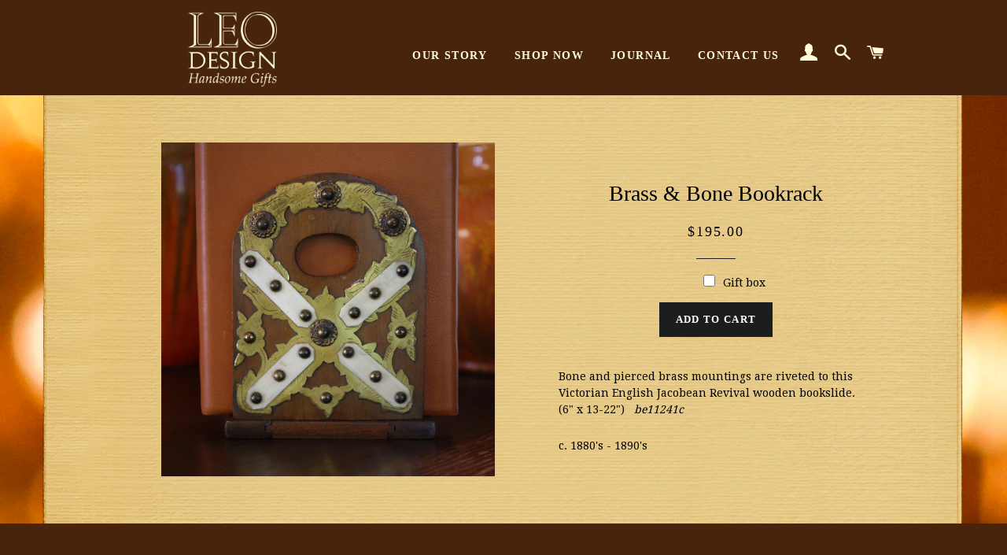

--- FILE ---
content_type: text/html; charset=utf-8
request_url: https://leodesignnyc.com/products/brass-bone-bookrack
body_size: 14247
content:

<!doctype html>
<!--[if lt IE 7]><html class="no-js lt-ie9 lt-ie8 lt-ie7" lang="en"> <![endif]-->
<!--[if IE 7]><html class="no-js lt-ie9 lt-ie8" lang="en"> <![endif]-->
<!--[if IE 8]><html class="no-js lt-ie9" lang="en"> <![endif]-->
<!--[if IE 9 ]><html class="ie9 no-js"> <![endif]-->
<!--[if (gt IE 9)|!(IE)]><!--> <html class="no-js"> <!--<![endif]-->
<head>

  <!-- Basic page needs ================================================== -->
  <meta charset="utf-8">
  <meta http-equiv="X-UA-Compatible" content="IE=edge,chrome=1">

  
    <link rel="shortcut icon" href="//leodesignnyc.com/cdn/shop/files/fav-icon_32x32.png?v=1613518277" type="image/png" />
  

  <!-- Title and description ================================================== -->
  <title>
  Victorian English Jacobean Revival Sliding Bookrack with Brass &amp; Bone Mounts &ndash; LEO Design, Ltd.
  </title>

  
  <meta name="description" content="Bone and pierced brass mountings are riveted to this Victorian English Jacobean Revival wooden bookslide.   (6&quot; x 13-22&quot;)   be11241c c. 1880&#39;s - 1890&#39;s">
  

  <!-- Helpers ================================================== -->
  <!-- /snippets/social-meta-tags.liquid -->


  <meta property="og:type" content="product">
  <meta property="og:title" content="Brass &amp; Bone Bookrack">
  <meta property="og:url" content="https://leodesignnyc.com/products/brass-bone-bookrack">
  <meta property="og:description" content="Bone and pierced brass mountings are riveted to this Victorian English Jacobean Revival wooden bookslide.   (6&quot; x 13-22&quot;)   be11241c
c. 1880&#39;s - 1890&#39;s">
  
    <meta property="og:image" content="http://leodesignnyc.com/cdn/shop/products/be11241c-Victorian_English_Jacobean-Revival_Sliding_Bookrack_with_Rivetted_Brass_Bone_Mountings_grande.jpg?v=1500732371">
    <meta property="og:image:secure_url" content="https://leodesignnyc.com/cdn/shop/products/be11241c-Victorian_English_Jacobean-Revival_Sliding_Bookrack_with_Rivetted_Brass_Bone_Mountings_grande.jpg?v=1500732371">
  
  <meta property="og:price:amount" content="195.00">
  <meta property="og:price:currency" content="USD">

<meta property="og:site_name" content="LEO Design, Ltd.">


<meta name="twitter:card" content="summary_large_image">


  <meta name="twitter:title" content="Brass &amp; Bone Bookrack">
  <meta name="twitter:description" content="Bone and pierced brass mountings are riveted to this Victorian English Jacobean Revival wooden bookslide.   (6&quot; x 13-22&quot;)   be11241c
c. 1880&#39;s - 1890&#39;s">


  <link rel="canonical" href="https://leodesignnyc.com/products/brass-bone-bookrack">
  <meta name="viewport" content="width=device-width,initial-scale=1,shrink-to-fit=no">
  <meta name="theme-color" content="#1c1d1d">

  <!-- CSS ================================================== -->
  <link href="//leodesignnyc.com/cdn/shop/t/3/assets/timber.scss.css?v=90647857259107643911674755915" rel="stylesheet" type="text/css" media="all" />
  <link href="//leodesignnyc.com/cdn/shop/t/3/assets/theme.scss.css?v=155217437121671136741674755915" rel="stylesheet" type="text/css" media="all" />
  
  
  
  <link href="//fonts.googleapis.com/css?family=Droid+Serif:400" rel="stylesheet" type="text/css" media="all" />





  <!-- Sections ================================================== -->
  <script>
    window.theme = window.theme || {};
    theme.strings = {
      zoomClose: "Close (Esc)",
      zoomPrev: "Previous (Left arrow key)",
      zoomNext: "Next (Right arrow key)",
      moneyFormat: "${{amount}}"
    };
    theme.settings = {
      cartType: "drawer",
      gridType: "collage"
    };
  </script>

  <!--[if (gt IE 9)|!(IE)]><!--><script src="//leodesignnyc.com/cdn/shop/t/3/assets/theme.js?v=163542771199847708711500820370" defer="defer"></script><!--<![endif]-->
  <!--[if lte IE 9]><script src="//leodesignnyc.com/cdn/shop/t/3/assets/theme.js?v=163542771199847708711500820370"></script><![endif]-->

  <!-- Header hook for plugins ================================================== -->
  <script>window.performance && window.performance.mark && window.performance.mark('shopify.content_for_header.start');</script><meta id="shopify-digital-wallet" name="shopify-digital-wallet" content="/19335921/digital_wallets/dialog">
<meta name="shopify-checkout-api-token" content="5778b895a0e2d893d601d94ed0ed49e1">
<meta id="in-context-paypal-metadata" data-shop-id="19335921" data-venmo-supported="false" data-environment="production" data-locale="en_US" data-paypal-v4="true" data-currency="USD">
<link rel="alternate" type="application/json+oembed" href="https://leodesignnyc.com/products/brass-bone-bookrack.oembed">
<script async="async" src="/checkouts/internal/preloads.js?locale=en-US"></script>
<link rel="preconnect" href="https://shop.app" crossorigin="anonymous">
<script async="async" src="https://shop.app/checkouts/internal/preloads.js?locale=en-US&shop_id=19335921" crossorigin="anonymous"></script>
<script id="apple-pay-shop-capabilities" type="application/json">{"shopId":19335921,"countryCode":"US","currencyCode":"USD","merchantCapabilities":["supports3DS"],"merchantId":"gid:\/\/shopify\/Shop\/19335921","merchantName":"LEO Design, Ltd.","requiredBillingContactFields":["postalAddress","email"],"requiredShippingContactFields":["postalAddress","email"],"shippingType":"shipping","supportedNetworks":["visa","masterCard","amex","discover","elo","jcb"],"total":{"type":"pending","label":"LEO Design, Ltd.","amount":"1.00"},"shopifyPaymentsEnabled":true,"supportsSubscriptions":true}</script>
<script id="shopify-features" type="application/json">{"accessToken":"5778b895a0e2d893d601d94ed0ed49e1","betas":["rich-media-storefront-analytics"],"domain":"leodesignnyc.com","predictiveSearch":true,"shopId":19335921,"locale":"en"}</script>
<script>var Shopify = Shopify || {};
Shopify.shop = "leo81.myshopify.com";
Shopify.locale = "en";
Shopify.currency = {"active":"USD","rate":"1.0"};
Shopify.country = "US";
Shopify.theme = {"name":"Brooklyn","id":142817665,"schema_name":"Brooklyn","schema_version":"2.2.0","theme_store_id":730,"role":"main"};
Shopify.theme.handle = "null";
Shopify.theme.style = {"id":null,"handle":null};
Shopify.cdnHost = "leodesignnyc.com/cdn";
Shopify.routes = Shopify.routes || {};
Shopify.routes.root = "/";</script>
<script type="module">!function(o){(o.Shopify=o.Shopify||{}).modules=!0}(window);</script>
<script>!function(o){function n(){var o=[];function n(){o.push(Array.prototype.slice.apply(arguments))}return n.q=o,n}var t=o.Shopify=o.Shopify||{};t.loadFeatures=n(),t.autoloadFeatures=n()}(window);</script>
<script>
  window.ShopifyPay = window.ShopifyPay || {};
  window.ShopifyPay.apiHost = "shop.app\/pay";
  window.ShopifyPay.redirectState = null;
</script>
<script id="shop-js-analytics" type="application/json">{"pageType":"product"}</script>
<script defer="defer" async type="module" src="//leodesignnyc.com/cdn/shopifycloud/shop-js/modules/v2/client.init-shop-cart-sync_BApSsMSl.en.esm.js"></script>
<script defer="defer" async type="module" src="//leodesignnyc.com/cdn/shopifycloud/shop-js/modules/v2/chunk.common_CBoos6YZ.esm.js"></script>
<script type="module">
  await import("//leodesignnyc.com/cdn/shopifycloud/shop-js/modules/v2/client.init-shop-cart-sync_BApSsMSl.en.esm.js");
await import("//leodesignnyc.com/cdn/shopifycloud/shop-js/modules/v2/chunk.common_CBoos6YZ.esm.js");

  window.Shopify.SignInWithShop?.initShopCartSync?.({"fedCMEnabled":true,"windoidEnabled":true});

</script>
<script>
  window.Shopify = window.Shopify || {};
  if (!window.Shopify.featureAssets) window.Shopify.featureAssets = {};
  window.Shopify.featureAssets['shop-js'] = {"shop-cart-sync":["modules/v2/client.shop-cart-sync_DJczDl9f.en.esm.js","modules/v2/chunk.common_CBoos6YZ.esm.js"],"init-fed-cm":["modules/v2/client.init-fed-cm_BzwGC0Wi.en.esm.js","modules/v2/chunk.common_CBoos6YZ.esm.js"],"init-windoid":["modules/v2/client.init-windoid_BS26ThXS.en.esm.js","modules/v2/chunk.common_CBoos6YZ.esm.js"],"init-shop-email-lookup-coordinator":["modules/v2/client.init-shop-email-lookup-coordinator_DFwWcvrS.en.esm.js","modules/v2/chunk.common_CBoos6YZ.esm.js"],"shop-cash-offers":["modules/v2/client.shop-cash-offers_DthCPNIO.en.esm.js","modules/v2/chunk.common_CBoos6YZ.esm.js","modules/v2/chunk.modal_Bu1hFZFC.esm.js"],"shop-button":["modules/v2/client.shop-button_D_JX508o.en.esm.js","modules/v2/chunk.common_CBoos6YZ.esm.js"],"shop-toast-manager":["modules/v2/client.shop-toast-manager_tEhgP2F9.en.esm.js","modules/v2/chunk.common_CBoos6YZ.esm.js"],"avatar":["modules/v2/client.avatar_BTnouDA3.en.esm.js"],"pay-button":["modules/v2/client.pay-button_BuNmcIr_.en.esm.js","modules/v2/chunk.common_CBoos6YZ.esm.js"],"init-shop-cart-sync":["modules/v2/client.init-shop-cart-sync_BApSsMSl.en.esm.js","modules/v2/chunk.common_CBoos6YZ.esm.js"],"shop-login-button":["modules/v2/client.shop-login-button_DwLgFT0K.en.esm.js","modules/v2/chunk.common_CBoos6YZ.esm.js","modules/v2/chunk.modal_Bu1hFZFC.esm.js"],"init-customer-accounts-sign-up":["modules/v2/client.init-customer-accounts-sign-up_TlVCiykN.en.esm.js","modules/v2/client.shop-login-button_DwLgFT0K.en.esm.js","modules/v2/chunk.common_CBoos6YZ.esm.js","modules/v2/chunk.modal_Bu1hFZFC.esm.js"],"init-shop-for-new-customer-accounts":["modules/v2/client.init-shop-for-new-customer-accounts_DrjXSI53.en.esm.js","modules/v2/client.shop-login-button_DwLgFT0K.en.esm.js","modules/v2/chunk.common_CBoos6YZ.esm.js","modules/v2/chunk.modal_Bu1hFZFC.esm.js"],"init-customer-accounts":["modules/v2/client.init-customer-accounts_C0Oh2ljF.en.esm.js","modules/v2/client.shop-login-button_DwLgFT0K.en.esm.js","modules/v2/chunk.common_CBoos6YZ.esm.js","modules/v2/chunk.modal_Bu1hFZFC.esm.js"],"shop-follow-button":["modules/v2/client.shop-follow-button_C5D3XtBb.en.esm.js","modules/v2/chunk.common_CBoos6YZ.esm.js","modules/v2/chunk.modal_Bu1hFZFC.esm.js"],"checkout-modal":["modules/v2/client.checkout-modal_8TC_1FUY.en.esm.js","modules/v2/chunk.common_CBoos6YZ.esm.js","modules/v2/chunk.modal_Bu1hFZFC.esm.js"],"lead-capture":["modules/v2/client.lead-capture_D-pmUjp9.en.esm.js","modules/v2/chunk.common_CBoos6YZ.esm.js","modules/v2/chunk.modal_Bu1hFZFC.esm.js"],"shop-login":["modules/v2/client.shop-login_BmtnoEUo.en.esm.js","modules/v2/chunk.common_CBoos6YZ.esm.js","modules/v2/chunk.modal_Bu1hFZFC.esm.js"],"payment-terms":["modules/v2/client.payment-terms_BHOWV7U_.en.esm.js","modules/v2/chunk.common_CBoos6YZ.esm.js","modules/v2/chunk.modal_Bu1hFZFC.esm.js"]};
</script>
<script>(function() {
  var isLoaded = false;
  function asyncLoad() {
    if (isLoaded) return;
    isLoaded = true;
    var urls = ["https:\/\/nulls.solutions\/shopify\/gift-wrap\/app\/js\/nulls-gift-wrap.js?shop=leo81.myshopify.com"];
    for (var i = 0; i < urls.length; i++) {
      var s = document.createElement('script');
      s.type = 'text/javascript';
      s.async = true;
      s.src = urls[i];
      var x = document.getElementsByTagName('script')[0];
      x.parentNode.insertBefore(s, x);
    }
  };
  if(window.attachEvent) {
    window.attachEvent('onload', asyncLoad);
  } else {
    window.addEventListener('load', asyncLoad, false);
  }
})();</script>
<script id="__st">var __st={"a":19335921,"offset":-18000,"reqid":"244b01d4-dd0f-4ad3-a9b4-2dcd40d8e343-1768934335","pageurl":"leodesignnyc.com\/products\/brass-bone-bookrack","u":"c8614cac3887","p":"product","rtyp":"product","rid":9930275841};</script>
<script>window.ShopifyPaypalV4VisibilityTracking = true;</script>
<script id="captcha-bootstrap">!function(){'use strict';const t='contact',e='account',n='new_comment',o=[[t,t],['blogs',n],['comments',n],[t,'customer']],c=[[e,'customer_login'],[e,'guest_login'],[e,'recover_customer_password'],[e,'create_customer']],r=t=>t.map((([t,e])=>`form[action*='/${t}']:not([data-nocaptcha='true']) input[name='form_type'][value='${e}']`)).join(','),a=t=>()=>t?[...document.querySelectorAll(t)].map((t=>t.form)):[];function s(){const t=[...o],e=r(t);return a(e)}const i='password',u='form_key',d=['recaptcha-v3-token','g-recaptcha-response','h-captcha-response',i],f=()=>{try{return window.sessionStorage}catch{return}},m='__shopify_v',_=t=>t.elements[u];function p(t,e,n=!1){try{const o=window.sessionStorage,c=JSON.parse(o.getItem(e)),{data:r}=function(t){const{data:e,action:n}=t;return t[m]||n?{data:e,action:n}:{data:t,action:n}}(c);for(const[e,n]of Object.entries(r))t.elements[e]&&(t.elements[e].value=n);n&&o.removeItem(e)}catch(o){console.error('form repopulation failed',{error:o})}}const l='form_type',E='cptcha';function T(t){t.dataset[E]=!0}const w=window,h=w.document,L='Shopify',v='ce_forms',y='captcha';let A=!1;((t,e)=>{const n=(g='f06e6c50-85a8-45c8-87d0-21a2b65856fe',I='https://cdn.shopify.com/shopifycloud/storefront-forms-hcaptcha/ce_storefront_forms_captcha_hcaptcha.v1.5.2.iife.js',D={infoText:'Protected by hCaptcha',privacyText:'Privacy',termsText:'Terms'},(t,e,n)=>{const o=w[L][v],c=o.bindForm;if(c)return c(t,g,e,D).then(n);var r;o.q.push([[t,g,e,D],n]),r=I,A||(h.body.append(Object.assign(h.createElement('script'),{id:'captcha-provider',async:!0,src:r})),A=!0)});var g,I,D;w[L]=w[L]||{},w[L][v]=w[L][v]||{},w[L][v].q=[],w[L][y]=w[L][y]||{},w[L][y].protect=function(t,e){n(t,void 0,e),T(t)},Object.freeze(w[L][y]),function(t,e,n,w,h,L){const[v,y,A,g]=function(t,e,n){const i=e?o:[],u=t?c:[],d=[...i,...u],f=r(d),m=r(i),_=r(d.filter((([t,e])=>n.includes(e))));return[a(f),a(m),a(_),s()]}(w,h,L),I=t=>{const e=t.target;return e instanceof HTMLFormElement?e:e&&e.form},D=t=>v().includes(t);t.addEventListener('submit',(t=>{const e=I(t);if(!e)return;const n=D(e)&&!e.dataset.hcaptchaBound&&!e.dataset.recaptchaBound,o=_(e),c=g().includes(e)&&(!o||!o.value);(n||c)&&t.preventDefault(),c&&!n&&(function(t){try{if(!f())return;!function(t){const e=f();if(!e)return;const n=_(t);if(!n)return;const o=n.value;o&&e.removeItem(o)}(t);const e=Array.from(Array(32),(()=>Math.random().toString(36)[2])).join('');!function(t,e){_(t)||t.append(Object.assign(document.createElement('input'),{type:'hidden',name:u})),t.elements[u].value=e}(t,e),function(t,e){const n=f();if(!n)return;const o=[...t.querySelectorAll(`input[type='${i}']`)].map((({name:t})=>t)),c=[...d,...o],r={};for(const[a,s]of new FormData(t).entries())c.includes(a)||(r[a]=s);n.setItem(e,JSON.stringify({[m]:1,action:t.action,data:r}))}(t,e)}catch(e){console.error('failed to persist form',e)}}(e),e.submit())}));const S=(t,e)=>{t&&!t.dataset[E]&&(n(t,e.some((e=>e===t))),T(t))};for(const o of['focusin','change'])t.addEventListener(o,(t=>{const e=I(t);D(e)&&S(e,y())}));const B=e.get('form_key'),M=e.get(l),P=B&&M;t.addEventListener('DOMContentLoaded',(()=>{const t=y();if(P)for(const e of t)e.elements[l].value===M&&p(e,B);[...new Set([...A(),...v().filter((t=>'true'===t.dataset.shopifyCaptcha))])].forEach((e=>S(e,t)))}))}(h,new URLSearchParams(w.location.search),n,t,e,['guest_login'])})(!0,!0)}();</script>
<script integrity="sha256-4kQ18oKyAcykRKYeNunJcIwy7WH5gtpwJnB7kiuLZ1E=" data-source-attribution="shopify.loadfeatures" defer="defer" src="//leodesignnyc.com/cdn/shopifycloud/storefront/assets/storefront/load_feature-a0a9edcb.js" crossorigin="anonymous"></script>
<script crossorigin="anonymous" defer="defer" src="//leodesignnyc.com/cdn/shopifycloud/storefront/assets/shopify_pay/storefront-65b4c6d7.js?v=20250812"></script>
<script data-source-attribution="shopify.dynamic_checkout.dynamic.init">var Shopify=Shopify||{};Shopify.PaymentButton=Shopify.PaymentButton||{isStorefrontPortableWallets:!0,init:function(){window.Shopify.PaymentButton.init=function(){};var t=document.createElement("script");t.src="https://leodesignnyc.com/cdn/shopifycloud/portable-wallets/latest/portable-wallets.en.js",t.type="module",document.head.appendChild(t)}};
</script>
<script data-source-attribution="shopify.dynamic_checkout.buyer_consent">
  function portableWalletsHideBuyerConsent(e){var t=document.getElementById("shopify-buyer-consent"),n=document.getElementById("shopify-subscription-policy-button");t&&n&&(t.classList.add("hidden"),t.setAttribute("aria-hidden","true"),n.removeEventListener("click",e))}function portableWalletsShowBuyerConsent(e){var t=document.getElementById("shopify-buyer-consent"),n=document.getElementById("shopify-subscription-policy-button");t&&n&&(t.classList.remove("hidden"),t.removeAttribute("aria-hidden"),n.addEventListener("click",e))}window.Shopify?.PaymentButton&&(window.Shopify.PaymentButton.hideBuyerConsent=portableWalletsHideBuyerConsent,window.Shopify.PaymentButton.showBuyerConsent=portableWalletsShowBuyerConsent);
</script>
<script data-source-attribution="shopify.dynamic_checkout.cart.bootstrap">document.addEventListener("DOMContentLoaded",(function(){function t(){return document.querySelector("shopify-accelerated-checkout-cart, shopify-accelerated-checkout")}if(t())Shopify.PaymentButton.init();else{new MutationObserver((function(e,n){t()&&(Shopify.PaymentButton.init(),n.disconnect())})).observe(document.body,{childList:!0,subtree:!0})}}));
</script>
<link id="shopify-accelerated-checkout-styles" rel="stylesheet" media="screen" href="https://leodesignnyc.com/cdn/shopifycloud/portable-wallets/latest/accelerated-checkout-backwards-compat.css" crossorigin="anonymous">
<style id="shopify-accelerated-checkout-cart">
        #shopify-buyer-consent {
  margin-top: 1em;
  display: inline-block;
  width: 100%;
}

#shopify-buyer-consent.hidden {
  display: none;
}

#shopify-subscription-policy-button {
  background: none;
  border: none;
  padding: 0;
  text-decoration: underline;
  font-size: inherit;
  cursor: pointer;
}

#shopify-subscription-policy-button::before {
  box-shadow: none;
}

      </style>

<script>window.performance && window.performance.mark && window.performance.mark('shopify.content_for_header.end');</script>
  <!-- /snippets/oldIE-js.liquid -->


<!--[if lt IE 9]>
<script src="//cdnjs.cloudflare.com/ajax/libs/html5shiv/3.7.2/html5shiv.min.js" type="text/javascript"></script>
<script src="//leodesignnyc.com/cdn/shop/t/3/assets/respond.min.js?v=52248677837542619231496509029" type="text/javascript"></script>
<link href="//leodesignnyc.com/cdn/shop/t/3/assets/respond-proxy.html" id="respond-proxy" rel="respond-proxy" />
<link href="//leodesignnyc.com/search?q=14fdc8ebb45b4085028983210304edcf" id="respond-redirect" rel="respond-redirect" />
<script src="//leodesignnyc.com/search?q=14fdc8ebb45b4085028983210304edcf" type="text/javascript"></script>
<![endif]-->


<!--[if (lte IE 9) ]><script src="//leodesignnyc.com/cdn/shop/t/3/assets/match-media.min.js?v=159635276924582161481496509029" type="text/javascript"></script><![endif]-->


  <script src="//ajax.googleapis.com/ajax/libs/jquery/2.2.3/jquery.min.js" type="text/javascript"></script>
  <script src="//leodesignnyc.com/cdn/shop/t/3/assets/modernizr.min.js?v=21391054748206432451496509029" type="text/javascript"></script>

  
  
  
<script src="//ajax.googleapis.com/ajax/libs/jquery/2.2.3/jquery.min.js" type="text/javascript"></script>
<link href="https://monorail-edge.shopifysvc.com" rel="dns-prefetch">
<script>(function(){if ("sendBeacon" in navigator && "performance" in window) {try {var session_token_from_headers = performance.getEntriesByType('navigation')[0].serverTiming.find(x => x.name == '_s').description;} catch {var session_token_from_headers = undefined;}var session_cookie_matches = document.cookie.match(/_shopify_s=([^;]*)/);var session_token_from_cookie = session_cookie_matches && session_cookie_matches.length === 2 ? session_cookie_matches[1] : "";var session_token = session_token_from_headers || session_token_from_cookie || "";function handle_abandonment_event(e) {var entries = performance.getEntries().filter(function(entry) {return /monorail-edge.shopifysvc.com/.test(entry.name);});if (!window.abandonment_tracked && entries.length === 0) {window.abandonment_tracked = true;var currentMs = Date.now();var navigation_start = performance.timing.navigationStart;var payload = {shop_id: 19335921,url: window.location.href,navigation_start,duration: currentMs - navigation_start,session_token,page_type: "product"};window.navigator.sendBeacon("https://monorail-edge.shopifysvc.com/v1/produce", JSON.stringify({schema_id: "online_store_buyer_site_abandonment/1.1",payload: payload,metadata: {event_created_at_ms: currentMs,event_sent_at_ms: currentMs}}));}}window.addEventListener('pagehide', handle_abandonment_event);}}());</script>
<script id="web-pixels-manager-setup">(function e(e,d,r,n,o){if(void 0===o&&(o={}),!Boolean(null===(a=null===(i=window.Shopify)||void 0===i?void 0:i.analytics)||void 0===a?void 0:a.replayQueue)){var i,a;window.Shopify=window.Shopify||{};var t=window.Shopify;t.analytics=t.analytics||{};var s=t.analytics;s.replayQueue=[],s.publish=function(e,d,r){return s.replayQueue.push([e,d,r]),!0};try{self.performance.mark("wpm:start")}catch(e){}var l=function(){var e={modern:/Edge?\/(1{2}[4-9]|1[2-9]\d|[2-9]\d{2}|\d{4,})\.\d+(\.\d+|)|Firefox\/(1{2}[4-9]|1[2-9]\d|[2-9]\d{2}|\d{4,})\.\d+(\.\d+|)|Chrom(ium|e)\/(9{2}|\d{3,})\.\d+(\.\d+|)|(Maci|X1{2}).+ Version\/(15\.\d+|(1[6-9]|[2-9]\d|\d{3,})\.\d+)([,.]\d+|)( \(\w+\)|)( Mobile\/\w+|) Safari\/|Chrome.+OPR\/(9{2}|\d{3,})\.\d+\.\d+|(CPU[ +]OS|iPhone[ +]OS|CPU[ +]iPhone|CPU IPhone OS|CPU iPad OS)[ +]+(15[._]\d+|(1[6-9]|[2-9]\d|\d{3,})[._]\d+)([._]\d+|)|Android:?[ /-](13[3-9]|1[4-9]\d|[2-9]\d{2}|\d{4,})(\.\d+|)(\.\d+|)|Android.+Firefox\/(13[5-9]|1[4-9]\d|[2-9]\d{2}|\d{4,})\.\d+(\.\d+|)|Android.+Chrom(ium|e)\/(13[3-9]|1[4-9]\d|[2-9]\d{2}|\d{4,})\.\d+(\.\d+|)|SamsungBrowser\/([2-9]\d|\d{3,})\.\d+/,legacy:/Edge?\/(1[6-9]|[2-9]\d|\d{3,})\.\d+(\.\d+|)|Firefox\/(5[4-9]|[6-9]\d|\d{3,})\.\d+(\.\d+|)|Chrom(ium|e)\/(5[1-9]|[6-9]\d|\d{3,})\.\d+(\.\d+|)([\d.]+$|.*Safari\/(?![\d.]+ Edge\/[\d.]+$))|(Maci|X1{2}).+ Version\/(10\.\d+|(1[1-9]|[2-9]\d|\d{3,})\.\d+)([,.]\d+|)( \(\w+\)|)( Mobile\/\w+|) Safari\/|Chrome.+OPR\/(3[89]|[4-9]\d|\d{3,})\.\d+\.\d+|(CPU[ +]OS|iPhone[ +]OS|CPU[ +]iPhone|CPU IPhone OS|CPU iPad OS)[ +]+(10[._]\d+|(1[1-9]|[2-9]\d|\d{3,})[._]\d+)([._]\d+|)|Android:?[ /-](13[3-9]|1[4-9]\d|[2-9]\d{2}|\d{4,})(\.\d+|)(\.\d+|)|Mobile Safari.+OPR\/([89]\d|\d{3,})\.\d+\.\d+|Android.+Firefox\/(13[5-9]|1[4-9]\d|[2-9]\d{2}|\d{4,})\.\d+(\.\d+|)|Android.+Chrom(ium|e)\/(13[3-9]|1[4-9]\d|[2-9]\d{2}|\d{4,})\.\d+(\.\d+|)|Android.+(UC? ?Browser|UCWEB|U3)[ /]?(15\.([5-9]|\d{2,})|(1[6-9]|[2-9]\d|\d{3,})\.\d+)\.\d+|SamsungBrowser\/(5\.\d+|([6-9]|\d{2,})\.\d+)|Android.+MQ{2}Browser\/(14(\.(9|\d{2,})|)|(1[5-9]|[2-9]\d|\d{3,})(\.\d+|))(\.\d+|)|K[Aa][Ii]OS\/(3\.\d+|([4-9]|\d{2,})\.\d+)(\.\d+|)/},d=e.modern,r=e.legacy,n=navigator.userAgent;return n.match(d)?"modern":n.match(r)?"legacy":"unknown"}(),u="modern"===l?"modern":"legacy",c=(null!=n?n:{modern:"",legacy:""})[u],f=function(e){return[e.baseUrl,"/wpm","/b",e.hashVersion,"modern"===e.buildTarget?"m":"l",".js"].join("")}({baseUrl:d,hashVersion:r,buildTarget:u}),m=function(e){var d=e.version,r=e.bundleTarget,n=e.surface,o=e.pageUrl,i=e.monorailEndpoint;return{emit:function(e){var a=e.status,t=e.errorMsg,s=(new Date).getTime(),l=JSON.stringify({metadata:{event_sent_at_ms:s},events:[{schema_id:"web_pixels_manager_load/3.1",payload:{version:d,bundle_target:r,page_url:o,status:a,surface:n,error_msg:t},metadata:{event_created_at_ms:s}}]});if(!i)return console&&console.warn&&console.warn("[Web Pixels Manager] No Monorail endpoint provided, skipping logging."),!1;try{return self.navigator.sendBeacon.bind(self.navigator)(i,l)}catch(e){}var u=new XMLHttpRequest;try{return u.open("POST",i,!0),u.setRequestHeader("Content-Type","text/plain"),u.send(l),!0}catch(e){return console&&console.warn&&console.warn("[Web Pixels Manager] Got an unhandled error while logging to Monorail."),!1}}}}({version:r,bundleTarget:l,surface:e.surface,pageUrl:self.location.href,monorailEndpoint:e.monorailEndpoint});try{o.browserTarget=l,function(e){var d=e.src,r=e.async,n=void 0===r||r,o=e.onload,i=e.onerror,a=e.sri,t=e.scriptDataAttributes,s=void 0===t?{}:t,l=document.createElement("script"),u=document.querySelector("head"),c=document.querySelector("body");if(l.async=n,l.src=d,a&&(l.integrity=a,l.crossOrigin="anonymous"),s)for(var f in s)if(Object.prototype.hasOwnProperty.call(s,f))try{l.dataset[f]=s[f]}catch(e){}if(o&&l.addEventListener("load",o),i&&l.addEventListener("error",i),u)u.appendChild(l);else{if(!c)throw new Error("Did not find a head or body element to append the script");c.appendChild(l)}}({src:f,async:!0,onload:function(){if(!function(){var e,d;return Boolean(null===(d=null===(e=window.Shopify)||void 0===e?void 0:e.analytics)||void 0===d?void 0:d.initialized)}()){var d=window.webPixelsManager.init(e)||void 0;if(d){var r=window.Shopify.analytics;r.replayQueue.forEach((function(e){var r=e[0],n=e[1],o=e[2];d.publishCustomEvent(r,n,o)})),r.replayQueue=[],r.publish=d.publishCustomEvent,r.visitor=d.visitor,r.initialized=!0}}},onerror:function(){return m.emit({status:"failed",errorMsg:"".concat(f," has failed to load")})},sri:function(e){var d=/^sha384-[A-Za-z0-9+/=]+$/;return"string"==typeof e&&d.test(e)}(c)?c:"",scriptDataAttributes:o}),m.emit({status:"loading"})}catch(e){m.emit({status:"failed",errorMsg:(null==e?void 0:e.message)||"Unknown error"})}}})({shopId: 19335921,storefrontBaseUrl: "https://leodesignnyc.com",extensionsBaseUrl: "https://extensions.shopifycdn.com/cdn/shopifycloud/web-pixels-manager",monorailEndpoint: "https://monorail-edge.shopifysvc.com/unstable/produce_batch",surface: "storefront-renderer",enabledBetaFlags: ["2dca8a86"],webPixelsConfigList: [{"id":"shopify-app-pixel","configuration":"{}","eventPayloadVersion":"v1","runtimeContext":"STRICT","scriptVersion":"0450","apiClientId":"shopify-pixel","type":"APP","privacyPurposes":["ANALYTICS","MARKETING"]},{"id":"shopify-custom-pixel","eventPayloadVersion":"v1","runtimeContext":"LAX","scriptVersion":"0450","apiClientId":"shopify-pixel","type":"CUSTOM","privacyPurposes":["ANALYTICS","MARKETING"]}],isMerchantRequest: false,initData: {"shop":{"name":"LEO Design, Ltd.","paymentSettings":{"currencyCode":"USD"},"myshopifyDomain":"leo81.myshopify.com","countryCode":"US","storefrontUrl":"https:\/\/leodesignnyc.com"},"customer":null,"cart":null,"checkout":null,"productVariants":[{"price":{"amount":195.0,"currencyCode":"USD"},"product":{"title":"Brass \u0026 Bone Bookrack","vendor":"LEO Design","id":"9930275841","untranslatedTitle":"Brass \u0026 Bone Bookrack","url":"\/products\/brass-bone-bookrack","type":"Bookends"},"id":"36705517889","image":{"src":"\/\/leodesignnyc.com\/cdn\/shop\/products\/be11241c-Victorian_English_Jacobean-Revival_Sliding_Bookrack_with_Rivetted_Brass_Bone_Mountings.jpg?v=1500732371"},"sku":"be11241c","title":"Default Title","untranslatedTitle":"Default Title"}],"purchasingCompany":null},},"https://leodesignnyc.com/cdn","fcfee988w5aeb613cpc8e4bc33m6693e112",{"modern":"","legacy":""},{"shopId":"19335921","storefrontBaseUrl":"https:\/\/leodesignnyc.com","extensionBaseUrl":"https:\/\/extensions.shopifycdn.com\/cdn\/shopifycloud\/web-pixels-manager","surface":"storefront-renderer","enabledBetaFlags":"[\"2dca8a86\"]","isMerchantRequest":"false","hashVersion":"fcfee988w5aeb613cpc8e4bc33m6693e112","publish":"custom","events":"[[\"page_viewed\",{}],[\"product_viewed\",{\"productVariant\":{\"price\":{\"amount\":195.0,\"currencyCode\":\"USD\"},\"product\":{\"title\":\"Brass \u0026 Bone Bookrack\",\"vendor\":\"LEO Design\",\"id\":\"9930275841\",\"untranslatedTitle\":\"Brass \u0026 Bone Bookrack\",\"url\":\"\/products\/brass-bone-bookrack\",\"type\":\"Bookends\"},\"id\":\"36705517889\",\"image\":{\"src\":\"\/\/leodesignnyc.com\/cdn\/shop\/products\/be11241c-Victorian_English_Jacobean-Revival_Sliding_Bookrack_with_Rivetted_Brass_Bone_Mountings.jpg?v=1500732371\"},\"sku\":\"be11241c\",\"title\":\"Default Title\",\"untranslatedTitle\":\"Default Title\"}}]]"});</script><script>
  window.ShopifyAnalytics = window.ShopifyAnalytics || {};
  window.ShopifyAnalytics.meta = window.ShopifyAnalytics.meta || {};
  window.ShopifyAnalytics.meta.currency = 'USD';
  var meta = {"product":{"id":9930275841,"gid":"gid:\/\/shopify\/Product\/9930275841","vendor":"LEO Design","type":"Bookends","handle":"brass-bone-bookrack","variants":[{"id":36705517889,"price":19500,"name":"Brass \u0026 Bone Bookrack","public_title":null,"sku":"be11241c"}],"remote":false},"page":{"pageType":"product","resourceType":"product","resourceId":9930275841,"requestId":"244b01d4-dd0f-4ad3-a9b4-2dcd40d8e343-1768934335"}};
  for (var attr in meta) {
    window.ShopifyAnalytics.meta[attr] = meta[attr];
  }
</script>
<script class="analytics">
  (function () {
    var customDocumentWrite = function(content) {
      var jquery = null;

      if (window.jQuery) {
        jquery = window.jQuery;
      } else if (window.Checkout && window.Checkout.$) {
        jquery = window.Checkout.$;
      }

      if (jquery) {
        jquery('body').append(content);
      }
    };

    var hasLoggedConversion = function(token) {
      if (token) {
        return document.cookie.indexOf('loggedConversion=' + token) !== -1;
      }
      return false;
    }

    var setCookieIfConversion = function(token) {
      if (token) {
        var twoMonthsFromNow = new Date(Date.now());
        twoMonthsFromNow.setMonth(twoMonthsFromNow.getMonth() + 2);

        document.cookie = 'loggedConversion=' + token + '; expires=' + twoMonthsFromNow;
      }
    }

    var trekkie = window.ShopifyAnalytics.lib = window.trekkie = window.trekkie || [];
    if (trekkie.integrations) {
      return;
    }
    trekkie.methods = [
      'identify',
      'page',
      'ready',
      'track',
      'trackForm',
      'trackLink'
    ];
    trekkie.factory = function(method) {
      return function() {
        var args = Array.prototype.slice.call(arguments);
        args.unshift(method);
        trekkie.push(args);
        return trekkie;
      };
    };
    for (var i = 0; i < trekkie.methods.length; i++) {
      var key = trekkie.methods[i];
      trekkie[key] = trekkie.factory(key);
    }
    trekkie.load = function(config) {
      trekkie.config = config || {};
      trekkie.config.initialDocumentCookie = document.cookie;
      var first = document.getElementsByTagName('script')[0];
      var script = document.createElement('script');
      script.type = 'text/javascript';
      script.onerror = function(e) {
        var scriptFallback = document.createElement('script');
        scriptFallback.type = 'text/javascript';
        scriptFallback.onerror = function(error) {
                var Monorail = {
      produce: function produce(monorailDomain, schemaId, payload) {
        var currentMs = new Date().getTime();
        var event = {
          schema_id: schemaId,
          payload: payload,
          metadata: {
            event_created_at_ms: currentMs,
            event_sent_at_ms: currentMs
          }
        };
        return Monorail.sendRequest("https://" + monorailDomain + "/v1/produce", JSON.stringify(event));
      },
      sendRequest: function sendRequest(endpointUrl, payload) {
        // Try the sendBeacon API
        if (window && window.navigator && typeof window.navigator.sendBeacon === 'function' && typeof window.Blob === 'function' && !Monorail.isIos12()) {
          var blobData = new window.Blob([payload], {
            type: 'text/plain'
          });

          if (window.navigator.sendBeacon(endpointUrl, blobData)) {
            return true;
          } // sendBeacon was not successful

        } // XHR beacon

        var xhr = new XMLHttpRequest();

        try {
          xhr.open('POST', endpointUrl);
          xhr.setRequestHeader('Content-Type', 'text/plain');
          xhr.send(payload);
        } catch (e) {
          console.log(e);
        }

        return false;
      },
      isIos12: function isIos12() {
        return window.navigator.userAgent.lastIndexOf('iPhone; CPU iPhone OS 12_') !== -1 || window.navigator.userAgent.lastIndexOf('iPad; CPU OS 12_') !== -1;
      }
    };
    Monorail.produce('monorail-edge.shopifysvc.com',
      'trekkie_storefront_load_errors/1.1',
      {shop_id: 19335921,
      theme_id: 142817665,
      app_name: "storefront",
      context_url: window.location.href,
      source_url: "//leodesignnyc.com/cdn/s/trekkie.storefront.cd680fe47e6c39ca5d5df5f0a32d569bc48c0f27.min.js"});

        };
        scriptFallback.async = true;
        scriptFallback.src = '//leodesignnyc.com/cdn/s/trekkie.storefront.cd680fe47e6c39ca5d5df5f0a32d569bc48c0f27.min.js';
        first.parentNode.insertBefore(scriptFallback, first);
      };
      script.async = true;
      script.src = '//leodesignnyc.com/cdn/s/trekkie.storefront.cd680fe47e6c39ca5d5df5f0a32d569bc48c0f27.min.js';
      first.parentNode.insertBefore(script, first);
    };
    trekkie.load(
      {"Trekkie":{"appName":"storefront","development":false,"defaultAttributes":{"shopId":19335921,"isMerchantRequest":null,"themeId":142817665,"themeCityHash":"11893345013576229619","contentLanguage":"en","currency":"USD","eventMetadataId":"ae840efd-299c-4343-8a10-3c7cb354059d"},"isServerSideCookieWritingEnabled":true,"monorailRegion":"shop_domain","enabledBetaFlags":["65f19447"]},"Session Attribution":{},"S2S":{"facebookCapiEnabled":false,"source":"trekkie-storefront-renderer","apiClientId":580111}}
    );

    var loaded = false;
    trekkie.ready(function() {
      if (loaded) return;
      loaded = true;

      window.ShopifyAnalytics.lib = window.trekkie;

      var originalDocumentWrite = document.write;
      document.write = customDocumentWrite;
      try { window.ShopifyAnalytics.merchantGoogleAnalytics.call(this); } catch(error) {};
      document.write = originalDocumentWrite;

      window.ShopifyAnalytics.lib.page(null,{"pageType":"product","resourceType":"product","resourceId":9930275841,"requestId":"244b01d4-dd0f-4ad3-a9b4-2dcd40d8e343-1768934335","shopifyEmitted":true});

      var match = window.location.pathname.match(/checkouts\/(.+)\/(thank_you|post_purchase)/)
      var token = match? match[1]: undefined;
      if (!hasLoggedConversion(token)) {
        setCookieIfConversion(token);
        window.ShopifyAnalytics.lib.track("Viewed Product",{"currency":"USD","variantId":36705517889,"productId":9930275841,"productGid":"gid:\/\/shopify\/Product\/9930275841","name":"Brass \u0026 Bone Bookrack","price":"195.00","sku":"be11241c","brand":"LEO Design","variant":null,"category":"Bookends","nonInteraction":true,"remote":false},undefined,undefined,{"shopifyEmitted":true});
      window.ShopifyAnalytics.lib.track("monorail:\/\/trekkie_storefront_viewed_product\/1.1",{"currency":"USD","variantId":36705517889,"productId":9930275841,"productGid":"gid:\/\/shopify\/Product\/9930275841","name":"Brass \u0026 Bone Bookrack","price":"195.00","sku":"be11241c","brand":"LEO Design","variant":null,"category":"Bookends","nonInteraction":true,"remote":false,"referer":"https:\/\/leodesignnyc.com\/products\/brass-bone-bookrack"});
      }
    });


        var eventsListenerScript = document.createElement('script');
        eventsListenerScript.async = true;
        eventsListenerScript.src = "//leodesignnyc.com/cdn/shopifycloud/storefront/assets/shop_events_listener-3da45d37.js";
        document.getElementsByTagName('head')[0].appendChild(eventsListenerScript);

})();</script>
<script
  defer
  src="https://leodesignnyc.com/cdn/shopifycloud/perf-kit/shopify-perf-kit-3.0.4.min.js"
  data-application="storefront-renderer"
  data-shop-id="19335921"
  data-render-region="gcp-us-central1"
  data-page-type="product"
  data-theme-instance-id="142817665"
  data-theme-name="Brooklyn"
  data-theme-version="2.2.0"
  data-monorail-region="shop_domain"
  data-resource-timing-sampling-rate="10"
  data-shs="true"
  data-shs-beacon="true"
  data-shs-export-with-fetch="true"
  data-shs-logs-sample-rate="1"
  data-shs-beacon-endpoint="https://leodesignnyc.com/api/collect"
></script>
</head>


<body id="victorian-english-jacobean-revival-sliding-bookrack-with-brass-amp-bone-mounts" class="template-product">

  <div id="NavDrawer" class="drawer drawer--left">
    <div id="shopify-section-drawer-menu" class="shopify-section"><div data-section-id="drawer-menu" data-section-type="drawer-menu-section">
  <div class="drawer__fixed-header">
    <div class="drawer__header">
      <div class="drawer__close drawer__close--left">
        <button type="button" class="icon-fallback-text drawer__close-button js-drawer-close">
          <span class="icon icon-x" aria-hidden="true"></span>
          <span class="fallback-text">Close menu</span>
        </button>
      </div>
    </div>
  </div>
  <div class="drawer__inner">

    

    <!-- begin mobile-nav -->
    <ul class="mobile-nav">
      
        
        
        
          <li class="mobile-nav__item">
            <a href="/pages/our-story" class="mobile-nav__link">Our Story</a>
          </li>
        
      
        
        
        
          <li class="mobile-nav__item">
            <a href="https://leo81.myshopify.com/#departments" class="mobile-nav__link">Shop Now</a>
          </li>
        
      
        
        
        
          <li class="mobile-nav__item">
            <a href="/blogs/journal" class="mobile-nav__link">Journal</a>
          </li>
        
      
        
        
        
          <li class="mobile-nav__item">
            <a href="/pages/contact-us" class="mobile-nav__link">Contact us</a>
          </li>
        
      

      
      <li class="mobile-nav__spacer"></li>

      
      
        
          <li class="mobile-nav__item mobile-nav__item--secondary">
            <a href="https://leodesignnyc.com/customer_authentication/redirect?locale=en&amp;region_country=US" id="customer_login_link">Log In</a>
          </li>
          <li class="mobile-nav__item mobile-nav__item--secondary">
            <a href="https://shopify.com/19335921/account?locale=en" id="customer_register_link">Create Account</a>
          </li>
        
      
      
        <li class="mobile-nav__item mobile-nav__item--secondary"><a href="/search">Search</a></li>
      
    </ul>
    <!-- //mobile-nav -->
  </div>
</div>


</div>
  </div>
  <div id="CartDrawer" class="drawer drawer--right drawer--has-fixed-footer">
    <div class="drawer__fixed-header">
      <div class="drawer__header">
        <div class="drawer__title">Your cart</div>
        <div class="drawer__close">
          <button type="button" class="icon-fallback-text drawer__close-button js-drawer-close">
            <span class="icon icon-x" aria-hidden="true"></span>
            <span class="fallback-text">Close Cart</span>
          </button>
        </div>
      </div>
    </div>
    <div class="drawer__inner">
      <div id="CartContainer" class="drawer__cart"></div>
    </div>
  </div>

  <div id="PageContainer" class="page-container">

    <div id="shopify-section-header" class="shopify-section"><style>
  .site-header__logo img {
    max-width: 300px;
  }

  @media screen and (max-width: 768px) {
    .site-header__logo img {
      max-width: 100%;
    }
  }
</style>


<div data-section-id="header" data-section-type="header-section" data-template="product">
  <div class="header-wrapper">
    <header class="site-header" role="banner">
      <div class="wrapper">
        <div class="grid--full grid--table">
          <div class="grid__item large--hide one-quarter">
            <div class="site-nav--mobile">
              <button type="button" class="icon-fallback-text site-nav__link js-drawer-open-left" aria-controls="NavDrawer">
                <span class="icon icon-hamburger" aria-hidden="true"></span>
                <span class="fallback-text">Site navigation</span>
              </button>
            </div>
          </div>
          <div class="grid__item large--one-third medium-down--one-half">
            
            
              <div class="h1 site-header__logo large--left" itemscope itemtype="http://schema.org/Organization">
            
              
                
                <a href="/" itemprop="url" class="site-header__logo-link logo--has-inverted">
                  
                   <img src="//leodesignnyc.com/cdn/shop/files/leo-beige_300x.png?v=1613511844"
                   srcset="//leodesignnyc.com/cdn/shop/files/leo-beige_300x.png?v=1613511844 1x, //leodesignnyc.com/cdn/shop/files/leo-beige_300x@2x.png?v=1613511844 2x"
                   alt="LEO Design Logo"
                   itemprop="logo">
                </a>
                
                  <a href="/" itemprop="url" class="logo--inverted">
                    <img src="//leodesignnyc.com/cdn/shop/files/high-res-logo_300x.png?v=1613516572"
                    srcset="//leodesignnyc.com/cdn/shop/files/high-res-logo_300x.png?v=1613516572 1x, //leodesignnyc.com/cdn/shop/files/high-res-logo_300x@2x.png?v=1613516572 2x"
                    alt="LEO Design, Ltd."
                    itemprop="logo">
                  </a>
                
              
            
              </div>
            
          </div>
          <div class="grid__item large--two-thirds large--text-right medium-down--hide">
            
            <!-- begin site-nav -->
            <ul class="site-nav" id="AccessibleNav">
              

              <li class="site-nav__item site-nav--compress__menu">
                <button type="button" class="icon-fallback-text site-nav__link site-nav__link--icon js-drawer-open-left" aria-controls="NavDrawer">
                  <span class="icon icon-hamburger" aria-hidden="true"></span>
                  <span class="fallback-text">Site navigation</span>
                </button>
              </li>
              
                
                
                
                  <li class="site-nav__item site-nav__expanded-item">
                    <a href="/pages/our-story" class="site-nav__link">Our Story</a>
                  </li>
                
              
                
                
                
                  <li class="site-nav__item site-nav__expanded-item">
                    <a href="https://leo81.myshopify.com/#departments" class="site-nav__link">Shop Now</a>
                  </li>
                
              
                
                
                
                  <li class="site-nav__item site-nav__expanded-item">
                    <a href="/blogs/journal" class="site-nav__link">Journal</a>
                  </li>
                
              
                
                
                
                  <li class="site-nav__item site-nav__expanded-item">
                    <a href="/pages/contact-us" class="site-nav__link">Contact us</a>
                  </li>
                
              

              
                <li class="site-nav__item site-nav__expanded-item">
                  <a class="site-nav__link site-nav__link--icon" href="/account">
                    <span class="icon-fallback-text">
                      <span class="icon icon-customer" aria-hidden="true"></span>
                      <span class="fallback-text">
                        
                          Log In
                        
                      </span>
                    </span>
                  </a>
                </li>
              

              
                
                
                <li class="site-nav__item">
                  <a href="/search" class="site-nav__link site-nav__link--icon js-toggle-search-modal" data-mfp-src="#SearchModal">
                    <span class="icon-fallback-text">
                      <span class="icon icon-search" aria-hidden="true"></span>
                      <span class="fallback-text">Search</span>
                    </span>
                  </a>
                </li>
              

              <li class="site-nav__item">
                <a href="/cart" class="site-nav__link site-nav__link--icon cart-link js-drawer-open-right" aria-controls="CartDrawer">
                  <span class="icon-fallback-text">
                    <span class="icon icon-cart" aria-hidden="true"></span>
                    <span class="fallback-text">Cart</span>
                  </span>
                  <span class="cart-link__bubble"></span>
                </a>
              </li>

            </ul>
            <!-- //site-nav -->
          </div>
          <div class="grid__item large--hide one-quarter">
            <div class="site-nav--mobile text-right">
              <a href="/cart" class="site-nav__link cart-link js-drawer-open-right" aria-controls="CartDrawer">
                <span class="icon-fallback-text">
                  <span class="icon icon-cart" aria-hidden="true"></span>
                  <span class="fallback-text">Cart</span>
                </span>
                <span class="cart-link__bubble"></span>
              </a>
            </div>
          </div>
        </div>

      </div>
    </header>
  </div>
</div>


</div>
    

    <main class="main-content" role="main">
      
        <div class="wrapper">
      
        <!-- /templates/product.liquid -->


<div id="shopify-section-product-template" class="shopify-section"><!-- /templates/product.liquid -->
<div itemscope itemtype="http://schema.org/Product" id="ProductSection" data-section-id="product-template" data-section-type="product-template" data-image-zoom-type="true" data-enable-history-state="true">
  <div itemscope itemtype="http://schema.org/Product">

    <meta itemprop="url" content="https://leodesignnyc.com/products/brass-bone-bookrack">
    <meta itemprop="image" content="//leodesignnyc.com/cdn/shop/products/be11241c-Victorian_English_Jacobean-Revival_Sliding_Bookrack_with_Rivetted_Brass_Bone_Mountings_grande.jpg?v=1500732371">

    

    <div class="grid product-single">
      <div class="grid__item large--seven-twelfths medium--seven-twelfths text-center">
        <div class="product-single__photos">
          

          
          <div class="product-single__photo-wrapper">
            <img class="product-single__photo"
              id="ProductPhotoImg"
              src="//leodesignnyc.com/cdn/shop/products/be11241c-Victorian_English_Jacobean-Revival_Sliding_Bookrack_with_Rivetted_Brass_Bone_Mountings_600x@2x.jpg?v=1500732371"
              data-mfp-src="//leodesignnyc.com/cdn/shop/products/be11241c-Victorian_English_Jacobean-Revival_Sliding_Bookrack_with_Rivetted_Brass_Bone_Mountings_1024x1024@2x.jpg?v=1500732371"
              alt="Brass &amp; Bone Bookrack" data-image-id="23226619713">
          </div>

          
          
            
          
        </div>
      </div>

      <div class="grid__item product-single__meta--wrapper medium--five-twelfths large--five-twelfths">
        <div class="product-single__meta">
          

          <h1 class="product-single__title" itemprop="name">Brass & Bone Bookrack</h1>

          <div itemprop="offers" itemscope itemtype="http://schema.org/Offer">
            

            
              <span id="PriceA11y" class="visually-hidden">Regular price</span>
            

            <span id="ProductPrice"
              class="product-single__price"
              itemprop="price"
              content="195.0">
              $195.00
            </span>

            <hr class="hr--small">

            <meta itemprop="priceCurrency" content="USD">
            <link itemprop="availability" href="http://schema.org/InStock">

            <form action="/cart/add" method="post" enctype="multipart/form-data" class="product-single__form" id="AddToCartForm">
              

              <select name="id" id="ProductSelect" class="product-single__variants no-js">
                
                  
                    <option 
                      selected="selected" 
                      data-sku="be11241c"
                      value="36705517889">
                      Default Title - $195.00 USD
                    </option>
                  
                
              </select>

              

              <div class="product-single__add-to-cart">
                <button type="submit" name="add" id="AddToCart" class="btn">
                  <span id="AddToCartText">
                    
                      Add to Cart
                    
                  </span>
                </button>
              </div>
            </form>

          </div>

          <div class="product-single__description rte" itemprop="description">
            <p>Bone and pierced brass mountings are riveted to this Victorian English Jacobean Revival wooden bookslide.   (6" x 13-22")   <em>be11241c</em></p>
<p>c. 1880's - 1890's</p>
          </div>

          
        </div>
      </div>
    </div>

    

  </div>
</div>

  <script type="application/json" id="ProductJson-product-template">
    {"id":9930275841,"title":"Brass \u0026 Bone Bookrack","handle":"brass-bone-bookrack","description":"\u003cp\u003eBone and pierced brass mountings are riveted to this Victorian English Jacobean Revival wooden bookslide.   (6\" x 13-22\")   \u003cem\u003ebe11241c\u003c\/em\u003e\u003c\/p\u003e\n\u003cp\u003ec. 1880's - 1890's\u003c\/p\u003e","published_at":"2017-07-22T10:04:25-04:00","created_at":"2017-07-22T10:06:04-04:00","vendor":"LEO Design","type":"Bookends","tags":["Bookends","Desk Accessories"],"price":19500,"price_min":19500,"price_max":19500,"available":true,"price_varies":false,"compare_at_price":null,"compare_at_price_min":0,"compare_at_price_max":0,"compare_at_price_varies":false,"variants":[{"id":36705517889,"title":"Default Title","option1":"Default Title","option2":null,"option3":null,"sku":"be11241c","requires_shipping":true,"taxable":true,"featured_image":null,"available":true,"name":"Brass \u0026 Bone Bookrack","public_title":null,"options":["Default Title"],"price":19500,"weight":1814,"compare_at_price":null,"inventory_quantity":1,"inventory_management":"shopify","inventory_policy":"deny","barcode":"","requires_selling_plan":false,"selling_plan_allocations":[]}],"images":["\/\/leodesignnyc.com\/cdn\/shop\/products\/be11241c-Victorian_English_Jacobean-Revival_Sliding_Bookrack_with_Rivetted_Brass_Bone_Mountings.jpg?v=1500732371"],"featured_image":"\/\/leodesignnyc.com\/cdn\/shop\/products\/be11241c-Victorian_English_Jacobean-Revival_Sliding_Bookrack_with_Rivetted_Brass_Bone_Mountings.jpg?v=1500732371","options":["Title"],"media":[{"alt":null,"id":474265878573,"position":1,"preview_image":{"aspect_ratio":1.0,"height":3456,"width":3457,"src":"\/\/leodesignnyc.com\/cdn\/shop\/products\/be11241c-Victorian_English_Jacobean-Revival_Sliding_Bookrack_with_Rivetted_Brass_Bone_Mountings.jpg?v=1500732371"},"aspect_ratio":1.0,"height":3456,"media_type":"image","src":"\/\/leodesignnyc.com\/cdn\/shop\/products\/be11241c-Victorian_English_Jacobean-Revival_Sliding_Bookrack_with_Rivetted_Brass_Bone_Mountings.jpg?v=1500732371","width":3457}],"requires_selling_plan":false,"selling_plan_groups":[],"content":"\u003cp\u003eBone and pierced brass mountings are riveted to this Victorian English Jacobean Revival wooden bookslide.   (6\" x 13-22\")   \u003cem\u003ebe11241c\u003c\/em\u003e\u003c\/p\u003e\n\u003cp\u003ec. 1880's - 1890's\u003c\/p\u003e"}
  </script>



</div>

<script>
  // Override default values of shop.strings for each template.
  // Alternate product templates can change values of
  // add to cart button, sold out, and unavailable states here.
  theme.productStrings = {
    addToCart: "Add to Cart",
    soldOut: "Sold Out",
    unavailable: "Unavailable"
  };
</script>
      
        </div>
      
    </main>

    <hr class="hr--large">

    <div id="shopify-section-footer" class="shopify-section"><footer class="site-footer small--text-center" role="contentinfo">
  <div class="wrapper">

    <div class="grid-uniform">

      
      

      
      

      
      
      

      
      

      

      
        <div class="grid__item one-third small--one-whole">
          <ul class="no-bullets site-footer__linklist">
            

      
      

              <li><a href="/search">Search</a></li>

            
          </ul>
        </div>
      

      
        <div class="grid__item one-third small--one-whole">
            <ul class="no-bullets social-icons">
              
                <li>
                  <a href="https://www.facebook.com/LEO-Design-Handsome-Gifts-500191750367154/" title="LEO Design, Ltd. on Facebook">
                    <span class="icon icon-facebook" aria-hidden="true"></span>
                    Facebook
                  </a>
                </li>
              
              
              
              
                <li>
                  <a href="https://www.instagram.com/leodesignhandsomegifts/?hl=en" title="LEO Design, Ltd. on Instagram">
                    <span class="icon icon-instagram" aria-hidden="true"></span>
                    Instagram
                  </a>
                </li>
              
              
              
              
              
              
              
            </ul>
        </div>
      

      <div class="grid__item one-third small--one-whole large--text-right">
        <p>&copy; 2026, <a href="/" title="">LEO Design, Ltd.</a><br>Site by Brad Soucy</p>
       
<!-- relocating payment icons unless shop.enabled_payment_types == empty -->
        

      </div>

    
      
    </div>

<!-- to here -->
    
            
          
          <ul class="inline-list payment-icons">
            
              
                <li>
                  <span class="icon-fallback-text">
                    <span class="icon icon-american_express" aria-hidden="true"></span>
                    <span class="fallback-text">american express</span>
                  </span>
                </li>
              
            
              
                <li>
                  <span class="icon-fallback-text">
                    <span class="icon icon-apple_pay" aria-hidden="true"></span>
                    <span class="fallback-text">apple pay</span>
                  </span>
                </li>
              
            
              
            
              
                <li>
                  <span class="icon-fallback-text">
                    <span class="icon icon-diners_club" aria-hidden="true"></span>
                    <span class="fallback-text">diners club</span>
                  </span>
                </li>
              
            
              
                <li>
                  <span class="icon-fallback-text">
                    <span class="icon icon-discover" aria-hidden="true"></span>
                    <span class="fallback-text">discover</span>
                  </span>
                </li>
              
            
              
            
              
                <li>
                  <span class="icon-fallback-text">
                    <span class="icon icon-master" aria-hidden="true"></span>
                    <span class="fallback-text">master</span>
                  </span>
                </li>
              
            
              
                <li>
                  <span class="icon-fallback-text">
                    <span class="icon icon-paypal" aria-hidden="true"></span>
                    <span class="fallback-text">paypal</span>
                  </span>
                </li>
              
            
              
            
              
                <li>
                  <span class="icon-fallback-text">
                    <span class="icon icon-visa" aria-hidden="true"></span>
                    <span class="fallback-text">visa</span>
                  </span>
                </li>
              
            
          </ul>
          
  </div>
</footer>


</div>

  </div>

  
  <script>
    
  </script>

  
  
    <!-- /snippets/ajax-cart-template.liquid -->

  <script id="CartTemplate" type="text/template">
  
    <form action="/cart" method="post" novalidate class="cart ajaxcart">
      <div class="ajaxcart__inner ajaxcart__inner--has-fixed-footer">
        {{#items}}
        <div class="ajaxcart__product">
          <div class="ajaxcart__row" data-line="{{line}}">
            <div class="grid">
              <div class="grid__item one-quarter">
                <a href="{{url}}" class="ajaxcart__product-image"><img src="{{img}}" alt="{{name}}"></a>
              </div>
              <div class="grid__item three-quarters">
                <div class="ajaxcart__product-name--wrapper">
                  <a href="{{url}}" class="ajaxcart__product-name">{{{name}}}</a>
                  {{#if variation}}
                    <span class="ajaxcart__product-meta">{{variation}}</span>
                  {{/if}}
                  {{#properties}}
                    {{#each this}}
                      {{#if this}}
                        <span class="ajaxcart__product-meta">{{@key}}: {{this}}</span>
                      {{/if}}
                    {{/each}}
                  {{/properties}}
                </div>

                <div class="grid--full display-table">
                  <div class="grid__item display-table-cell one-half">
                    <div class="ajaxcart__qty">
                      <button type="button" class="ajaxcart__qty-adjust ajaxcart__qty--minus icon-fallback-text" data-id="{{key}}" data-qty="{{itemMinus}}" data-line="{{line}}" aria-label="Reduce item quantity by one">
                        <span class="icon icon-minus" aria-hidden="true"></span>
                        <span class="fallback-text" aria-hidden="true">&minus;</span>
                      </button>
                      <input type="text" name="updates[]" class="ajaxcart__qty-num" value="{{itemQty}}" min="0" data-id="{{key}}" data-line="{{line}}" aria-label="quantity" pattern="[0-9]*">
                      <button type="button" class="ajaxcart__qty-adjust ajaxcart__qty--plus icon-fallback-text" data-id="{{key}}" data-line="{{line}}" data-qty="{{itemAdd}}" aria-label="Increase item quantity by one">
                        <span class="icon icon-plus" aria-hidden="true"></span>
                        <span class="fallback-text" aria-hidden="true">+</span>
                      </button>
                    </div>
                  </div>
                  <div class="grid__item display-table-cell one-half text-right">
                    {{#if discountsApplied}}
                      <small class="ajaxcart__price--strikethrough">{{{price}}}</small>
                      <span class="ajaxcart__price">
                        {{{discountedPrice}}}
                      </span>
                    {{else}}
                      <span class="ajaxcart__price">
                        {{{price}}}
                      </span>
                    {{/if}}
                  </div>
                </div>
                {{#if discountsApplied}}
                  <div class="grid--full display-table">
                    <div class="grid__item text-right">
                      {{#each discounts}}
                        <small class="ajaxcart__discount">{{this.title}}</small>
                      {{/each}}
                    </div>
                  </div>
                {{/if}}
              </div>
            </div>
          </div>
        </div>
        {{/items}}

        
      </div>
      <div class="ajaxcart__footer ajaxcart__footer--fixed">
        <div class="grid--full">
          <div class="grid__item two-thirds">
            <p class="ajaxcart__subtotal">Subtotal</p>
          </div>
          <div class="grid__item one-third text-right">
            <p class="ajaxcart__subtotal">{{{totalPrice}}}</p>
          </div>
        </div>
        {{#if totalCartDiscount}}
          <p class="ajaxcart__savings text-center">{{{totalCartDiscount}}}</p>
        {{/if}}
        <p class="ajaxcart__note text-center">Shipping, taxes, and discounts calculated at checkout.</p>
        <button type="submit" class="btn--secondary btn--full cart__checkout" name="checkout">
          Check Out <span class="icon icon-arrow-right" aria-hidden="true"></span>
        </button>
      </div>
    </form>
  
  </script>
  <script id="AjaxQty" type="text/template">
  
    <div class="ajaxcart__qty">
      <button type="button" class="ajaxcart__qty-adjust ajaxcart__qty--minus icon-fallback-text" data-id="{{key}}" data-qty="{{itemMinus}}" aria-label="Reduce item quantity by one">
        <span class="icon icon-minus" aria-hidden="true"></span>
        <span class="fallback-text" aria-hidden="true">&minus;</span>
      </button>
      <input type="text" class="ajaxcart__qty-num" value="{{itemQty}}" min="0" data-id="{{key}}" aria-label="quantity" pattern="[0-9]*">
      <button type="button" class="ajaxcart__qty-adjust ajaxcart__qty--plus icon-fallback-text" data-id="{{key}}" data-qty="{{itemAdd}}" aria-label="Increase item quantity by one">
        <span class="icon icon-plus" aria-hidden="true"></span>
        <span class="fallback-text" aria-hidden="true">+</span>
      </button>
    </div>
  
  </script>
  <script id="JsQty" type="text/template">
  
    <div class="js-qty">
      <button type="button" class="js-qty__adjust js-qty__adjust--minus icon-fallback-text" data-id="{{key}}" data-qty="{{itemMinus}}" aria-label="Reduce item quantity by one">
        <span class="icon icon-minus" aria-hidden="true"></span>
        <span class="fallback-text" aria-hidden="true">&minus;</span>
      </button>
      <input type="text" class="js-qty__num" value="{{itemQty}}" min="1" data-id="{{key}}" aria-label="quantity" pattern="[0-9]*" name="{{inputName}}" id="{{inputId}}">
      <button type="button" class="js-qty__adjust js-qty__adjust--plus icon-fallback-text" data-id="{{key}}" data-qty="{{itemAdd}}" aria-label="Increase item quantity by one">
        <span class="icon icon-plus" aria-hidden="true"></span>
        <span class="fallback-text" aria-hidden="true">+</span>
      </button>
    </div>
  
  </script>

  

  <div id="SearchModal" class="mfp-hide">
    <!-- /snippets/search-bar.liquid -->





<form action="/search" method="get" class="input-group search-bar search-bar--modal" role="search">
  
  <input type="search" name="q" value="" placeholder="Search our store" class="input-group-field" aria-label="Search our store">
  <span class="input-group-btn">
    <button type="submit" class="btn icon-fallback-text">
      <span class="icon icon-search" aria-hidden="true"></span>
      <span class="fallback-text">Search</span>
    </button>
  </span>
</form>

  </div>

</body>
</html>


--- FILE ---
content_type: text/html; charset=UTF-8
request_url: https://nulls.solutions/shopify/gift-wrap/app/js/nulls-gift-wrap.js?shop=leo81.myshopify.com
body_size: 1434
content:
var _0xc96e=["","split","0123456789abcdefghijklmnopqrstuvwxyzABCDEFGHIJKLMNOPQRSTUVWXYZ+/","slice","indexOf","","",".","pow","reduce","reverse","0"];function _0xe17c(d,e,f){var g=_0xc96e[2][_0xc96e[1]](_0xc96e[0]);var h=g[_0xc96e[3]](0,e);var i=g[_0xc96e[3]](0,f);var j=d[_0xc96e[1]](_0xc96e[0])[_0xc96e[10]]()[_0xc96e[9]](function(a,b,c){if(h[_0xc96e[4]](b)!==-1)return a+=h[_0xc96e[4]](b)*(Math[_0xc96e[8]](e,c))},0);var k=_0xc96e[0];while(j>0){k=i[j%f]+k;j=(j-(j%f))/f}return k||_0xc96e[11]}eval(function(E,m,i,l,y,r){r="";for(var h=0,len=E.length;h<len;h++){var s="";while(E[h]!==i[y]){s+=E[h];h++}for(var j=0;j<i.length;j++)s=s.replace(new RegExp(i[j],"g"),j);r+=String.fromCharCode(_0xe17c(s,y,10)-l)}return decodeURIComponent(escape(r))}("[base64]",84,"jRIYcwuXS",25,5,50))

--- FILE ---
content_type: text/html; charset=UTF-8
request_url: https://nulls.solutions/shopify/gift-wrap/app/js/nulls-gift-wrap-helper.js?shop=leo81.myshopify.com&pHandle=brass-bone-bookrack&nDomain=https://leodesignnyc.com/products/brass-bone-bookrack&proAvaliable=true&proId=9930275841&proVendor=LEO%20Design&proTitle=Brass%20%26%20Bone%20Bookrack&newActive=1&proTags=Bookends,Desk%20Accessories
body_size: 3277
content:
var _0xc76e=["","split","0123456789abcdefghijklmnopqrstuvwxyzABCDEFGHIJKLMNOPQRSTUVWXYZ+/","slice","indexOf","","",".","pow","reduce","reverse","0"];function _0xe6c(d,e,f){var g=_0xc76e[2][_0xc76e[1]](_0xc76e[0]);var h=g[_0xc76e[3]](0,e);var i=g[_0xc76e[3]](0,f);var j=d[_0xc76e[1]](_0xc76e[0])[_0xc76e[10]]()[_0xc76e[9]](function(a,b,c){if(h[_0xc76e[4]](b)!==-1)return a+=h[_0xc76e[4]](b)*(Math[_0xc76e[8]](e,c))},0);var k=_0xc76e[0];while(j>0){k=i[j%f]+k;j=(j-(j%f))/f}return k||_0xc76e[11]}eval(function(E,m,i,l,y,r){r="";for(var h=0,len=E.length;h<len;h++){var s="";while(E[h]!==i[y]){s+=E[h];h++}for(var j=0;j<i.length;j++)s=s.replace(new RegExp(i[j],"g"),j);r+=String.fromCharCode(_0xe6c(s,y,10)-l)}return decodeURIComponent(escape(r))}("[base64]",39,"HXKcqYVkP",1,2,24))

--- FILE ---
content_type: text/javascript; charset=utf-8
request_url: https://leo81.myshopify.com/products/brass-bone-bookrack.js
body_size: 814
content:
{"id":9930275841,"title":"Brass \u0026 Bone Bookrack","handle":"brass-bone-bookrack","description":"\u003cp\u003eBone and pierced brass mountings are riveted to this Victorian English Jacobean Revival wooden bookslide.   (6\" x 13-22\")   \u003cem\u003ebe11241c\u003c\/em\u003e\u003c\/p\u003e\n\u003cp\u003ec. 1880's - 1890's\u003c\/p\u003e","published_at":"2017-07-22T10:04:25-04:00","created_at":"2017-07-22T10:06:04-04:00","vendor":"LEO Design","type":"Bookends","tags":["Bookends","Desk Accessories"],"price":19500,"price_min":19500,"price_max":19500,"available":true,"price_varies":false,"compare_at_price":null,"compare_at_price_min":0,"compare_at_price_max":0,"compare_at_price_varies":false,"variants":[{"id":36705517889,"title":"Default Title","option1":"Default Title","option2":null,"option3":null,"sku":"be11241c","requires_shipping":true,"taxable":true,"featured_image":null,"available":true,"name":"Brass \u0026 Bone Bookrack","public_title":null,"options":["Default Title"],"price":19500,"weight":1814,"compare_at_price":null,"inventory_management":"shopify","barcode":"","requires_selling_plan":false,"selling_plan_allocations":[]}],"images":["\/\/cdn.shopify.com\/s\/files\/1\/1933\/5921\/products\/be11241c-Victorian_English_Jacobean-Revival_Sliding_Bookrack_with_Rivetted_Brass_Bone_Mountings.jpg?v=1500732371"],"featured_image":"\/\/cdn.shopify.com\/s\/files\/1\/1933\/5921\/products\/be11241c-Victorian_English_Jacobean-Revival_Sliding_Bookrack_with_Rivetted_Brass_Bone_Mountings.jpg?v=1500732371","options":[{"name":"Title","position":1,"values":["Default Title"]}],"url":"\/products\/brass-bone-bookrack","media":[{"alt":null,"id":474265878573,"position":1,"preview_image":{"aspect_ratio":1.0,"height":3456,"width":3457,"src":"https:\/\/cdn.shopify.com\/s\/files\/1\/1933\/5921\/products\/be11241c-Victorian_English_Jacobean-Revival_Sliding_Bookrack_with_Rivetted_Brass_Bone_Mountings.jpg?v=1500732371"},"aspect_ratio":1.0,"height":3456,"media_type":"image","src":"https:\/\/cdn.shopify.com\/s\/files\/1\/1933\/5921\/products\/be11241c-Victorian_English_Jacobean-Revival_Sliding_Bookrack_with_Rivetted_Brass_Bone_Mountings.jpg?v=1500732371","width":3457}],"requires_selling_plan":false,"selling_plan_groups":[]}